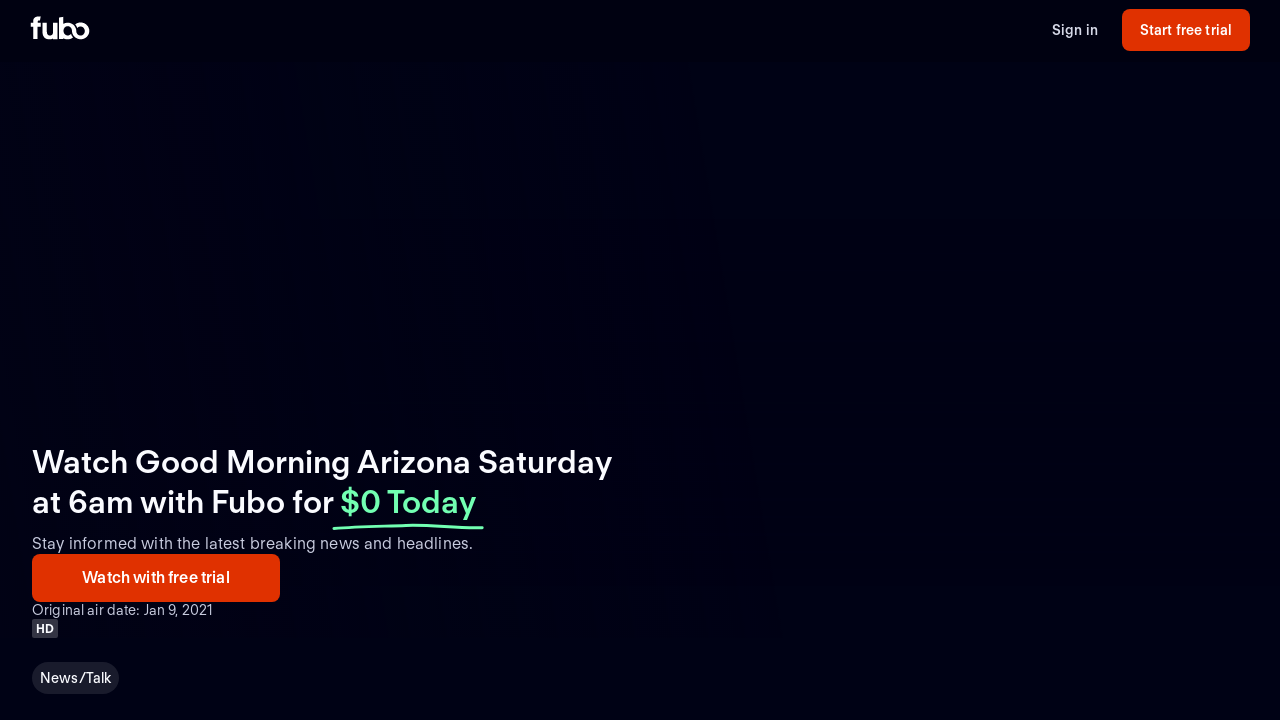

--- FILE ---
content_type: application/javascript; charset=UTF-8
request_url: https://analytics.tiktok.com/i18n/pixel/events.js?sdkid=C4OOFTHPGM656MIKDP0G&lib=ttq
body_size: 4003
content:

window[window["TiktokAnalyticsObject"]]._env = {"env":"external","key":""};
window[window["TiktokAnalyticsObject"]]._variation_id = 'default::canary';window[window["TiktokAnalyticsObject"]]._vids = '';window[window["TiktokAnalyticsObject"]]._cc = 'US';window[window.TiktokAnalyticsObject]._li||(window[window.TiktokAnalyticsObject]._li={}),window[window.TiktokAnalyticsObject]._li["C4OOFTHPGM656MIKDP0G"]="08360664-fd86-11f0-9610-b83fd2f5b3ee";window[window["TiktokAnalyticsObject"]]._cde = 390;; if(!window[window["TiktokAnalyticsObject"]]._server_unique_id) window[window["TiktokAnalyticsObject"]]._server_unique_id = '08361290-fd86-11f0-9610-b83fd2f5b3ee';window[window["TiktokAnalyticsObject"]]._plugins = {"AdvancedMatching":true,"AutoAdvancedMatching":true,"AutoClick":true,"AutoConfig":true,"Callback":true,"DiagnosticsConsole":true,"EnableLPV":true,"EnrichIpv6":true,"EnrichIpv6V2":true,"EventBuilder":true,"EventBuilderRuleEngine":false,"HistoryObserver":true,"Identify":true,"JSBridge":false,"Metadata":true,"Monitor":true,"PageData":true,"PerformanceInteraction":false,"RuntimeMeasurement":true,"Shopify":true,"WebFL":false};window[window["TiktokAnalyticsObject"]]._csid_config = {"enable":true};window[window["TiktokAnalyticsObject"]]._ttls_config = {"key":"ttoclid"};window[window["TiktokAnalyticsObject"]]._aam = {"in_form":false,"selectors":{"[class*=Btn]":9,"[class*=Button]":11,"[class*=btn]":8,"[class*=button]":10,"[id*=Btn]":14,"[id*=Button]":16,"[id*=btn]":13,"[id*=button]":15,"[role*=button]":12,"button[type='button']":6,"button[type='menu']":7,"button[type='reset']":5,"button[type='submit']":4,"input[type='button']":1,"input[type='image']":2,"input[type='submit']":3},"exclude_selectors":["[class*=cancel]","[role*=cancel]","[id*=cancel]","[class*=back]","[role*=back]","[id*=back]","[class*=return]","[role*=return]","[id*=return]"],"phone_regex":"^\\+?[0-9\\-\\.\\(\\)\\s]{7,25}$","phone_selectors":["phone","mobile","contact","pn"],"restricted_keywords":["ssn","unique","cc","card","cvv","cvc","cvn","creditcard","billing","security","social","pass","zip","address","license","gender","health","age","nationality","party","sex","political","affiliation","appointment","politics","family","parental"]};window[window["TiktokAnalyticsObject"]]._auto_config = {"open_graph":["audience"],"microdata":["audience"],"json_ld":["audience"],"meta":null};
!function(e,n,i,d,o,l){var t,u,a=g()._static_map||[{id:"MWFhZTllNTFjMA",map:{AutoAdvancedMatching:!1,Shopify:!1,JSBridge:!1,EventBuilderRuleEngine:!1,RemoveUnusedCode:!1}},{id:"MWFhZTllNTFjMQ",map:{AutoAdvancedMatching:!0,Shopify:!1,JSBridge:!1,EventBuilderRuleEngine:!1,RemoveUnusedCode:!1}},{id:"MWFhZTllNTFjMg",map:{AutoAdvancedMatching:!1,Shopify:!0,JSBridge:!1,EventBuilderRuleEngine:!1,RemoveUnusedCode:!1}},{id:"MWFhZTllNTFjMw",map:{AutoAdvancedMatching:!0,Shopify:!0,JSBridge:!1,EventBuilderRuleEngine:!1,RemoveUnusedCode:!1}},{id:"MWFhZTllNTFjNA",map:{AutoAdvancedMatching:!1,Shopify:!1,JSBridge:!0,EventBuilderRuleEngine:!1,RemoveUnusedCode:!1}},{id:"MWFhZTllNTFjNQ",map:{AutoAdvancedMatching:!0,Shopify:!1,JSBridge:!0,EventBuilderRuleEngine:!1,RemoveUnusedCode:!1}},{id:"MWFhZTllNTFjNg",map:{AutoAdvancedMatching:!1,Shopify:!0,JSBridge:!0,EventBuilderRuleEngine:!1,RemoveUnusedCode:!1}},{id:"MWFhZTllNTFjNw",map:{AutoAdvancedMatching:!0,Shopify:!0,JSBridge:!0,EventBuilderRuleEngine:!1,RemoveUnusedCode:!1}},{id:"MWFhZTllNTFjOA",map:{AutoAdvancedMatching:!1,Shopify:!1,JSBridge:!1,EventBuilderRuleEngine:!0,RemoveUnusedCode:!1}},{id:"MWFhZTllNTFjOQ",map:{AutoAdvancedMatching:!0,Shopify:!1,JSBridge:!1,EventBuilderRuleEngine:!0,RemoveUnusedCode:!1}},{id:"MWFhZTllNTFjMTA",map:{AutoAdvancedMatching:!1,Shopify:!0,JSBridge:!1,EventBuilderRuleEngine:!0,RemoveUnusedCode:!1}},{id:"MWFhZTllNTFjMTE",map:{AutoAdvancedMatching:!0,Shopify:!0,JSBridge:!1,EventBuilderRuleEngine:!0,RemoveUnusedCode:!1}},{id:"MWFhZTllNTFjMTI",map:{AutoAdvancedMatching:!1,Shopify:!1,JSBridge:!0,EventBuilderRuleEngine:!0,RemoveUnusedCode:!1}},{id:"MWFhZTllNTFjMTM",map:{AutoAdvancedMatching:!0,Shopify:!1,JSBridge:!0,EventBuilderRuleEngine:!0,RemoveUnusedCode:!1}},{id:"MWFhZTllNTFjMTQ",map:{AutoAdvancedMatching:!1,Shopify:!0,JSBridge:!0,EventBuilderRuleEngine:!0,RemoveUnusedCode:!1}},{id:"MWFhZTllNTFjMTU",map:{AutoAdvancedMatching:!0,Shopify:!0,JSBridge:!0,EventBuilderRuleEngine:!0,RemoveUnusedCode:!1}},{id:"MWFhZTllNTFjMTY",map:{AutoAdvancedMatching:!1,Shopify:!1,JSBridge:!1,EventBuilderRuleEngine:!1,RemoveUnusedCode:!0}},{id:"MWFhZTllNTFjMTc",map:{AutoAdvancedMatching:!0,Shopify:!1,JSBridge:!1,EventBuilderRuleEngine:!1,RemoveUnusedCode:!0}},{id:"MWFhZTllNTFjMTg",map:{AutoAdvancedMatching:!1,Shopify:!0,JSBridge:!1,EventBuilderRuleEngine:!1,RemoveUnusedCode:!0}},{id:"MWFhZTllNTFjMTk",map:{AutoAdvancedMatching:!0,Shopify:!0,JSBridge:!1,EventBuilderRuleEngine:!1,RemoveUnusedCode:!0}},{id:"MWFhZTllNTFjMjA",map:{AutoAdvancedMatching:!1,Shopify:!1,JSBridge:!0,EventBuilderRuleEngine:!1,RemoveUnusedCode:!0}},{id:"MWFhZTllNTFjMjE",map:{AutoAdvancedMatching:!0,Shopify:!1,JSBridge:!0,EventBuilderRuleEngine:!1,RemoveUnusedCode:!0}},{id:"MWFhZTllNTFjMjI",map:{AutoAdvancedMatching:!1,Shopify:!0,JSBridge:!0,EventBuilderRuleEngine:!1,RemoveUnusedCode:!0}},{id:"MWFhZTllNTFjMjM",map:{AutoAdvancedMatching:!0,Shopify:!0,JSBridge:!0,EventBuilderRuleEngine:!1,RemoveUnusedCode:!0}},{id:"MWFhZTllNTFjMjQ",map:{AutoAdvancedMatching:!1,Shopify:!1,JSBridge:!1,EventBuilderRuleEngine:!0,RemoveUnusedCode:!0}},{id:"MWFhZTllNTFjMjU",map:{AutoAdvancedMatching:!0,Shopify:!1,JSBridge:!1,EventBuilderRuleEngine:!0,RemoveUnusedCode:!0}},{id:"MWFhZTllNTFjMjY",map:{AutoAdvancedMatching:!1,Shopify:!0,JSBridge:!1,EventBuilderRuleEngine:!0,RemoveUnusedCode:!0}},{id:"MWFhZTllNTFjMjc",map:{AutoAdvancedMatching:!0,Shopify:!0,JSBridge:!1,EventBuilderRuleEngine:!0,RemoveUnusedCode:!0}},{id:"MWFhZTllNTFjMjg",map:{AutoAdvancedMatching:!1,Shopify:!1,JSBridge:!0,EventBuilderRuleEngine:!0,RemoveUnusedCode:!0}},{id:"MWFhZTllNTFjMjk",map:{AutoAdvancedMatching:!0,Shopify:!1,JSBridge:!0,EventBuilderRuleEngine:!0,RemoveUnusedCode:!0}},{id:"MWFhZTllNTFjMzA",map:{AutoAdvancedMatching:!1,Shopify:!0,JSBridge:!0,EventBuilderRuleEngine:!0,RemoveUnusedCode:!0}},{id:"MWFhZTllNTFjMzE",map:{AutoAdvancedMatching:!0,Shopify:!0,JSBridge:!0,EventBuilderRuleEngine:!0,RemoveUnusedCode:!0}}],e=(g()._static_map=a,u="https://analytics.tiktok.com/i18n/pixel/static/",null==(e=t={"info":{"pixelCode":"C4OOFTHPGM656MIKDP0G","name":"fubo's Pixel - Start Free Trial","status":0,"setupMode":1,"partner":"","advertiserID":"6935963891356663809","is_onsite":false,"firstPartyCookieEnabled":true},"plugins":{"Shopify":false,"AdvancedMatching":{"email":true,"phone_number":true,"first_name":true,"last_name":true,"city":true,"state":true,"country":true,"zip_code":true},"AutoAdvancedMatching":{"auto_email":true,"auto_phone_number":true},"Callback":true,"Identify":true,"Monitor":true,"PerformanceInteraction":true,"WebFL":true,"AutoConfig":{"form_rules":null,"vc_rules":{"aarp.org":[{"version":"stable","rule_key":"aarp.org","valueXpath":"//div[@class='AARP_flash']/h1[@class='laborday']","currency":{"val":"USD"}}],"alaskaair.com":[{"version":"stable","rule_key":"alaskaair.com","currency":{},"parameter_enhancement":{"city":{"helper_rule":{"url":"/Hotel-Search","firstidxpath":"//*[@id=\"lodging_search_form\"]/div[1]/div[1]/div[1]/div[1]/div[1]/div[1]/div[1]/button[1]","threeleveltagclassxpath":"//div/div[contains(@class, 'has-floatedLabel-label') and contains(@class, 'has-placeholder') and contains(@class, 'uitk-field') and contains(@class, 'has-icon')]/button[contains(@class, 'uitk-field-fake-input-hasicon') and contains(@class, 'uitk-form-field-trigger') and contains(@class, 'uitk-field-fake-input') and contains(@class, 'uitk-fake-input')]","absolutexpath":"//button[@aria-label=\"Where to?, Los Angeles, CA, United States of America (LAX-Los Angeles Intl.)\"]"}}}}],"angara.com":[{"version":"stable","rule_key":"angara.com","valueXpath":"//div[@class='total-amount']","valueClass":"total-amount","currency":{"val":"TBD","xpath":"//div[@class='total-section']//div[@class='sales-tax']"}}],"bluehost.com":[{"version":"stable","rule_key":"bluehost.com","valueXpath":"//div[@class='summary-item total']/p[2]","valueClass":"price u-textWeight600","currency":{"val":"USD"}}],"chewy.com":[{"version":"stable","rule_key":"chewy.com","valueXpath":"/html/body/div/div/div[2]/div/div[3]/section[2]/section[2]/section/div","valueClass":"order-summary-order-total_title__wmQLI","currency":{"val":"USD","xpath":"/html/body/div/div/div[2]/div/div[3]/section[2]/section[4]/section[2]/div"}}],"clinique.com":[{"version":"stable","rule_key":"clinique.com","valueXpath":"/html/body/div/div/div/div/div/div/h2/span","currency":{}}],"comfrt.com":[{"version":"stable","rule_key":"comfrt.com","valueXpath":"//div[contains(@role, 'cell')][4]","valueClass":"cell","currency":{"val":"USD"}}],"covesmart.com":[{"version":"stable","rule_key":"covesmart.com","valueXpath":"/html/body/div/div/main/div/div/div/div/div[2]/div[2]/div[1]/div[2]/div[2]/span[2]","valueClass":"text-h5","currency":{"val":"USD"}}],"dell.com":[{"version":"stable","rule_key":"dell.com","valueXpath":"//div[contains(@class, 'icon-subtitle') and contains(., 'Erhalten Sie bis zu 3% von Ihrem Einkauf zurück mit Dell Rewards.')]","valueClass":"icon-subtitle","currency":{"val":"not found","xpath":"not found"}}],"doordash.com":[{"version":"stable","rule_key":"doordash.com","valueXpath":"//div[@data-testid='Total']/span[2]","valueClass":"Text-sc-16fu6d-0 iurqOl","currency":{"val":"USD","xpath":"//div[@data-testid='Total']"}}],"ekohealth.com":[{"version":"stable","rule_key":"ekohealth.com","valueXpath":"//span[@class='order-summary__emphasis skeleton-while-loading']","currency":{"val":"USD"}}],"etsy.com":[{"version":"stable","rule_key":"etsy.com","valueXpath":"/html/body/div/main/div/div/div/div/div[2]/div[2]/div[2]/div/div/div[2]/div[2]/div/p","currency":{"val":"USD"}}],"google.com":[{"version":"stable","rule_key":"google.com","valueXpath":"//div[@class='ByJDCc ']","currency":{}}],"grubhub.com":[{"version":"stable","rule_key":"grubhub.com","valueXpath":"/html/body/div/div[3]/aside[3]/div/div/div/div[2]/div/div/div[2]/div/div[2]","valueClass":"u-stack-x-6","currency":{"val":"$","xpath":"N/A"}}],"hyatt.com":[{"version":"stable","rule_key":"hyatt.com","valueXpath":"//span[@id='price-length']/span[1]/text()","currency":{"val":"£"}}],"ikea.com":[{"version":"stable","rule_key":"ikea.com","valueXpath":"/html/body/div/span","valueClass":"checkout-loading checkout-loading--label-center _loading_8wxm6_1","currency":{"val":"CLP","xpath":"/html/head/title"}}],"jcpenney.com":[{"version":"stable","rule_key":"jcpenney.com","valueXpath":"//strong[@id='totalAmount']","currency":{"val":"USD"}}],"kino.kz":[{"version":"stable","rule_key":"kino.kz","valueXpath":"//span[contains(text(),'Стоимость заказа')]/following-sibling::span","valueClass":"rt-Text rt-r-size-3","currency":{"val":"KZT"}}],"lowes.com":[{"version":"stable","rule_key":"lowes.com","valueXpath":"//div[@class='sc-fyVfxW aYDzu']","valueClass":"sc-fyVfxW aYDzu","currency":{"val":"USD"}}],"macys.com":[{"version":"stable","rule_key":"macys.com","valueXpath":"//*[@id='rc-order-grandtotal']","valueClass":"order-total-pns","currency":{"val":"$","xpath":"N/A"}}],"nike.com":[{"version":"stable","rule_key":"nike.com","valueXpath":"//div[@class='ncss-col-sm-4 va-sm-t ta-sm-r']//div[@class='css-1ccfl0m']","valueClass":"css-1ccfl0m","currency":{"val":"EUR","xpath":"//div[@class='ncss-row'][3]//div[@class='ncss-col-sm-4 va-sm-m']//span[@class='priceTotal']"}}],"nordstromrack.com":[{"version":"stable","rule_key":"nordstromrack.com","valueXpath":"//div[contains(@class, 'c0yaU')]/span[contains(@class, 'Qboo9')]/span","currency":{"val":"$"}}],"paireyewear.com":[{"version":"stable","rule_key":"paireyewear.com","valueXpath":"//span[@class='AnnouncementBar_text__7wRbO'][1]","valueClass":"AnnouncementBar_text__7wRbO","currency":{"val":"US","xpath":"//span[@id='ae_country_select_1_2_0']"}}],"rarecarat.com":[{"version":"stable","rule_key":"rarecarat.com","valueXpath":"/html/body/div[1]/div[1]/main/div[1]/div[1]/div/div[2]/div/div[2]/div/div[1]/div/div[1]/div[1]/div[1]/div/div[1]/div/div[1]/div[1]/div/div/div[1]/div[2]/div[1]/div/div[2]/div[2]","valueClass":"order-summary-subtitle","currency":{"val":"USD"}}],"raymourflanigan.com":[{"version":"stable","rule_key":"raymourflanigan.com","valueXpath":"//span[contains(@class,'type-medium color-text-primary') and contains(text(),'$423.58')]","valueClass":"type-medium color-text-primary","currency":{"val":"USD"}}],"rozetka.com.ua":[{"version":"stable","rule_key":"rozetka.com.ua","valueXpath":"/html/body/.../div[@class='checkout-wrapper']/section[@class='checkout-layout']/rz-checkout-main/div[@class='checkout-wrapper']/div[@class='outlet-wrapper']/rz-checkout-main/div[@class='checkout-wrapper']/section[@class='checkout-layout']/rz-checkout-success/div[@class='...'...]/rz-checkout-order/div[@class='content-section checkout-order']/div[@class='order-details']/rz-checkout-order-goods-block/ul/li/rz-merchandise/div[@class='order-tile']/div[@class='order-tile__options']/div[@class='order-tile__options-wrap']/div[@class='order...']","valueClass":"order-tile__price order-tile__price-bold","currency":{"val":"₴","xpath":"/html/body/.../div[@class='checkout-wrapper']/section[@class='checkout-layout']/rz-checkout-main/div[@class='checkout-wrapper']/div[@class='outlet-wrapper']/rz-checkout-main/div[@class='checkout-wrapper']/section[@class='checkout-layout']/rz-checkout-success/section[@class='...']"}}],"seatgeek.com":[{"version":"stable","rule_key":"seatgeek.com","valueXpath":"//div[@data-testid='line-item' and p[text()='Total']]//p[@data-uniform-id='typography-text1']","valueClass":"LineItems__Total-sc-366bb1d1-2 hNeWyX jDKCUg","currency":{"val":"USD"}}],"uniformadvantage.com":[{"version":"stable","rule_key":"uniformadvantage.com","valueXpath":"//span[contains(@class, 'minicart-quantity')]","valueClass":"minicart-quantity bubble d-block","currency":{"val":"USD"}}],"waterdropfilter.com":[{"version":"stable","rule_key":"waterdropfilter.com","valueXpath":"//span[@class='order-summary__emphasis total-recap__final-price skeleton-while-loading']","currency":{"val":"USD"}}],"zeelool.com":[{"version":"stable","rule_key":"zeelool.com","valueXpath":"//div[@class='grand-total']/span[2]","currency":{"val":"USD"}}]}},"PageData":{"performance":false,"interaction":true},"DiagnosticsConsole":true,"CompetitorInsight":true,"EventBuilder":true,"EnrichIpv6":true,"HistoryObserver":{"dynamic_web_pageview":true},"RuntimeMeasurement":true,"JSBridge":true,"EventBuilderRuleEngine":true,"RemoveUnusedCode":true,"EnableLPV":true,"AutoConfigV2":true,"EnableDatalayerVisiter":true},"rules":[]})||null==(n=e.info)?void 0:n.pixelCode);function c(){return window&&window.TiktokAnalyticsObject||"ttq"}function g(){return window&&window[c()]}function r(e,n){n=g()[n];return n&&n[e]||{}}var v,h,n=g();n||(n=[],window&&(window[c()]=n)),Object.assign(t,{options:r(e,"_o")}),v=t,n._i||(n._i={}),(h=v.info.pixelCode)&&(n._i[h]||(n._i[h]=[]),Object.assign(n._i[h],v),n._i[h]._load=+new Date),Object.assign(t.info,{loadStart:r(e,"_t"),loadEnd:r(e,"_i")._load,loadId:n._li&&n._li[e]||""}),null!=(i=(d=n).instance)&&null!=(o=i.call(d,e))&&null!=(l=o.setPixelInfo)&&l.call(o,t.info),v=function(e,n,i){var l=0<arguments.length&&void 0!==e?e:{},t=1<arguments.length?n:void 0,e=2<arguments.length?i:void 0,n=function(e,n){for(var i=0;i<e.length;i++)if(n.call(null,e[i],i))return e[i]}(a,function(e){for(var i=e.map,n=Object.keys(i),d=function(e){var n;return"JSBridge"===e?"external"!==(null==(n=g()._env)?void 0:n.env)===i[e]:!(!l[e]||!t[e])===i[e]},o=0;o<n.length;o++)if(!d.call(null,n[o],o))return!1;return!0});return n?"".concat(e,"main.").concat(n.id,".js"):"".concat(e,"main.").concat(a[0].id,".js")}(n._plugins,t.plugins,u),h=e,(void 0!==self.DedicatedWorkerGlobalScope?self instanceof self.DedicatedWorkerGlobalScope:"DedicatedWorkerGlobalScope"===self.constructor.name)?self.importScripts&&self.importScripts(v):((i=document.createElement("script")).type="text/javascript",i.async=!0,i.src=v,i.setAttribute("data-id",h),(v=document.getElementsByTagName("script")[0])&&v.parentNode&&v.parentNode.insertBefore(i,v))}();
